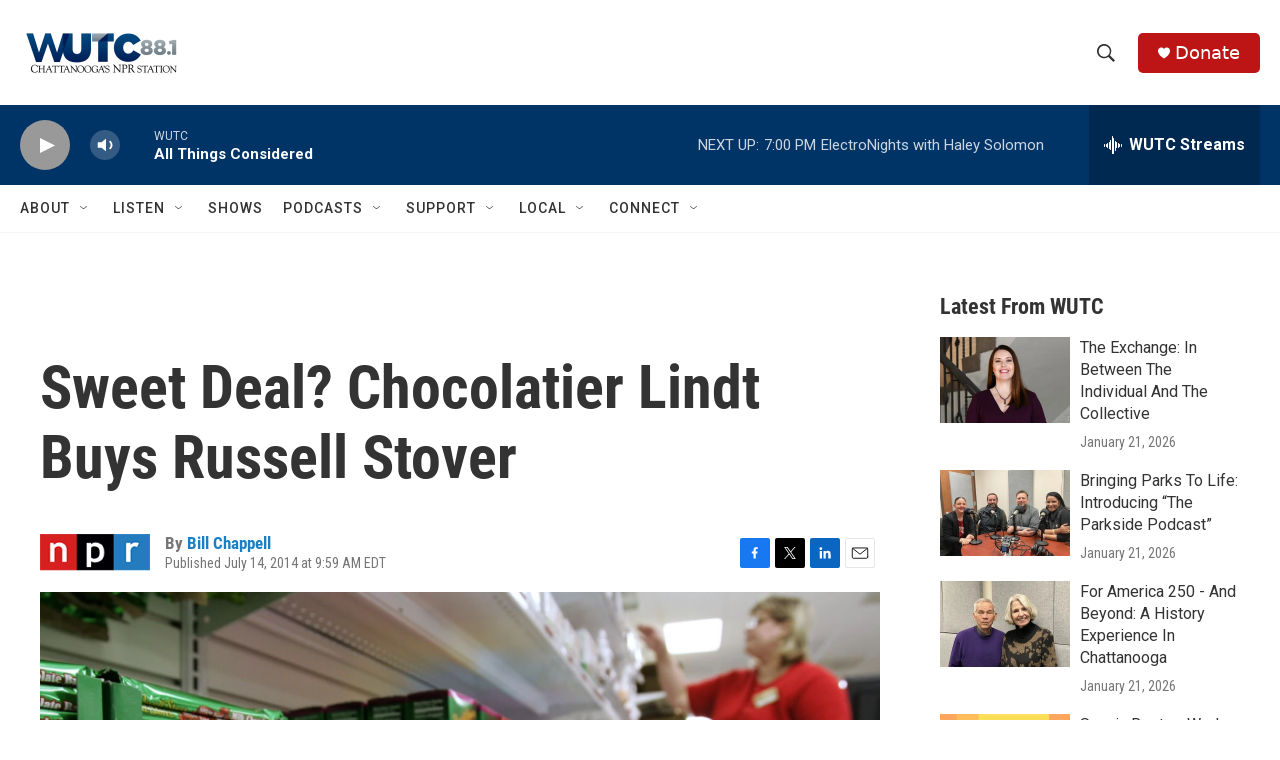

--- FILE ---
content_type: text/html; charset=utf-8
request_url: https://www.google.com/recaptcha/api2/aframe
body_size: 267
content:
<!DOCTYPE HTML><html><head><meta http-equiv="content-type" content="text/html; charset=UTF-8"></head><body><script nonce="dOAcFsAlbWNwqwFOUF-mPA">/** Anti-fraud and anti-abuse applications only. See google.com/recaptcha */ try{var clients={'sodar':'https://pagead2.googlesyndication.com/pagead/sodar?'};window.addEventListener("message",function(a){try{if(a.source===window.parent){var b=JSON.parse(a.data);var c=clients[b['id']];if(c){var d=document.createElement('img');d.src=c+b['params']+'&rc='+(localStorage.getItem("rc::a")?sessionStorage.getItem("rc::b"):"");window.document.body.appendChild(d);sessionStorage.setItem("rc::e",parseInt(sessionStorage.getItem("rc::e")||0)+1);localStorage.setItem("rc::h",'1769204426493');}}}catch(b){}});window.parent.postMessage("_grecaptcha_ready", "*");}catch(b){}</script></body></html>